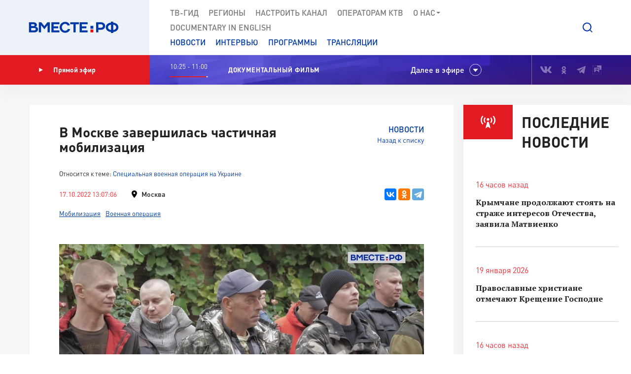

--- FILE ---
content_type: application/x-javascript; charset=UTF-8
request_url: https://vmeste-rf.tv/news/v-moskve-zavershilas-chastichnaya-mobilizatsiya/?bxrand=1768982290988
body_size: 2582
content:
{'js':['/bitrix/js/ui/dexie/dist/dexie3.bundle.js','/bitrix/js/main/core/core_ls.js','/bitrix/js/main/core/core_fx.js','/bitrix/js/main/core/core_frame_cache.js','/bitrix/js/main/popup/dist/main.popup.bundle.js'],'lang':{'LANGUAGE_ID':'ru','FORMAT_DATE':'DD.MM.YYYY','FORMAT_DATETIME':'DD.MM.YYYY HH:MI:SS','COOKIE_PREFIX':'BITRIX_SM','SERVER_TZ_OFFSET':'10800','UTF_MODE':'Y','SITE_ID':'s1','SITE_DIR':'/','USER_ID':'','SERVER_TIME':'1768982293','USER_TZ_OFFSET':'0','USER_TZ_AUTO':'Y','bitrix_sessid':'c42122351500ac4474f46472c7630bb2'},'css':['/bitrix/js/ui/design-tokens/dist/ui.design-tokens.css','/bitrix/js/ui/fonts/opensans/ui.font.opensans.css','/bitrix/js/main/popup/dist/main.popup.bundle.css','/local/templates/main/components/bitrix/news/news/bitrix/news.detail/.default/style.css','/local/templates/main/components/bitrix/news.list/news_main_search/style.css','/local/templates/main/components/bitrix/news.list/right_news_block/style.css'],'htmlCacheChanged':true,'isManifestUpdated':false,'dynamicBlocks':[{'ID':'bxdynamic_ncNulJ','CONTENT':'			<div class=\"line header-mid-line\">\n		<div class=\"header-mid-ether\">\n			<a class=\"btn-ether\" href=\"/live/\"><i class=\"icon-play\"><\/i>Прямой эфир<\/a>\n		<\/div>\n		<ul class=\"header-mid-seti seti-list\">\n			<li><a class=\"vk\" href=\"https://vk.com/vmeste_rf\" target=\"_blank\" title=\"Вместе-РФ во ВКонтакте\"><\/a><\/li>\n<li><a class=\"ok\" href=\"https://ok.ru/vmesterf\" target=\"_blank\" title=\"Вместе-РФ в Одноклассниках\"><\/a><\/li>\n<!--<li><a class=\"tw\" href=\"https://twitter.com/vmesterf\" target=\"_blank\" title=\"Вместе-РФ в Twitter\"><\/a><\/li>\n<li><a class=\"fb\" href=\"https://ru-ru.facebook.com/VMESTE.RF/\" target=\"_blank\" title=\"Вместе-РФ в Facebook\"><\/a><\/li>\n<li><a class=\"gp\" href=\"#\" title=\"Наша страница в Гугл-плюс\"><\/a><\/li>-->\n<li><a class=\"tg\" href=\"/\" target=\"_blank\" title=\"Вместе-РФ в Телеграме\"><\/a><\/li>\n<!--<li><a class=\"in\" href=\"https://www.instagram.com/vmesterftv/\" target=\"_blank\" title=\"Вместе-РФ в Instagram\"><\/a><\/li>-->\n<li><a class=\"rt\" href=\"https://rutube.ru/video/person/23349009/\" target=\"_blank\" title=\"Вместе-РФ в RUTUBE\"><\/a><\/li>		<\/ul>\n		<div class=\"header-mid-now\">\n			<div class=\"now-time\">\n				<div class=\"now-time-data\">10:25 - 11:00<\/div>\n\n				<div class=\"now-time-line\">\n					<span style=\"width: 94.285714285714%;\"\n						  title=\"Прошло 94.285714285714% времени телепередачи\"><\/span>\n				<\/div>\n			<\/div>\n			<div class=\"now-note\">\n				<span>Документальный фильм <\/span>			<\/div>\n			<div class=\"next\">Далее в эфире<\/div>\n		<\/div>\n		<div class=\"header-mob-programs\">\n			<a class=\"mob-programs-btn js-programs-toggle\" role=\"button\">Показать программу<\/a>\n		<\/div>\n	<\/div><!-- END header-mid-line -->\n			<div class=\"line header-btm-line\">\n			<div class=\"header-btm-title\">Далее <br>в эфире<\/div>\n			<div class=\"header-btm-programs js-programs-slider\">\n															<div class=\"program-slide\">\n							<div class=\"program-time\"><i\n									class=\"icon-clocks-red\"><\/i>11:00 – 11:15							<\/div>\n							<div class=\"program-text\">\n								<span class=\"program-title program-title__hover\">НОВОСТИ<\/span>\n								<span class=\"program-note\">\n																	<\/span>\n															<\/div>\n						<\/div>\n											<div class=\"program-slide\">\n							<div class=\"program-time\"><i\n									class=\"icon-clocks-red\"><\/i>11:15 – 11:20							<\/div>\n							<div class=\"program-text\">\n								<span class=\"program-title program-title__hover\">Сенат. Интервью<\/span>\n								<span class=\"program-note\">\n																	<\/span>\n															<\/div>\n						<\/div>\n											<div class=\"program-slide\">\n							<div class=\"program-time\"><i\n									class=\"icon-clocks-red\"><\/i>11:20 – 11:30							<\/div>\n							<div class=\"program-text\">\n								<span class=\"program-title \">Обзор «Российской газеты». Выпуск 19 января 2026 года<\/span>\n								<span class=\"program-note\">\n																	<\/span>\n																										<a class=\"program-link\" href=\"/programs/69613/obzor-rossiyskoy-gazety-vypusk-19-yanvarya-2026-goda/\"><\/a>\n															<\/div>\n						<\/div>\n											<div class=\"program-slide\">\n							<div class=\"program-time\"><i\n									class=\"icon-clocks-red\"><\/i>11:30 – 12:00							<\/div>\n							<div class=\"program-text\">\n								<span class=\"program-title \">Спецпроект. Документальный фильм «Государева дорога»<\/span>\n								<span class=\"program-note\">\n																	<\/span>\n																										<a class=\"program-link\" href=\"/programs/32324/spetsproekt-dokumentalnyy-film-gosudareva-doroga/\"><\/a>\n															<\/div>\n						<\/div>\n											<div class=\"program-slide\">\n							<div class=\"program-time\"><i\n									class=\"icon-clocks-red\"><\/i>12:00 – 12:05							<\/div>\n							<div class=\"program-text\">\n								<span class=\"program-title program-title__hover\">НОВОСТИ<\/span>\n								<span class=\"program-note\">\n																	<\/span>\n															<\/div>\n						<\/div>\n											<div class=\"program-slide\">\n							<div class=\"program-time\"><i\n									class=\"icon-clocks-red\"><\/i>12:05 – 12:15							<\/div>\n							<div class=\"program-text\">\n								<span class=\"program-title \">«Парламентская газета». Обзор номера 16 января 2026 года<\/span>\n								<span class=\"program-note\">\n																	<\/span>\n																										<a class=\"program-link\" href=\"/programs/28337/parlamentskaya-gazeta-obzor-nomera-16-yanvarya-2026-goda/\"><\/a>\n															<\/div>\n						<\/div>\n											<div class=\"program-slide\">\n							<div class=\"program-time\"><i\n									class=\"icon-clocks-red\"><\/i>12:15 – 12:25							<\/div>\n							<div class=\"program-text\">\n								<span class=\"program-title program-title__hover\">Актуальное интервью<\/span>\n								<span class=\"program-note\">\n																	<\/span>\n															<\/div>\n						<\/div>\n											<div class=\"program-slide\">\n							<div class=\"program-time\"><i\n									class=\"icon-clocks-red\"><\/i>12:25 – 12:45							<\/div>\n							<div class=\"program-text\">\n								<span class=\"program-title \">Знакомьтесь – сенатор Писарева<\/span>\n								<span class=\"program-note\">\n																	<\/span>\n																										<a class=\"program-link\" href=\"/programs/36744/znakomtes-senator-pisareva/\"><\/a>\n															<\/div>\n						<\/div>\n											<div class=\"program-slide\">\n							<div class=\"program-time\"><i\n									class=\"icon-clocks-red\"><\/i>12:45 – 12:55							<\/div>\n							<div class=\"program-text\">\n								<span class=\"program-title \">На законных основаниях. Закон о социальном вкладе <\/span>\n								<span class=\"program-note\">\n																	<\/span>\n																										<a class=\"program-link\" href=\"/programs/45264/na-zakonnykh-osnovaniyakh-zakon-o-sotsialnom-vklade-/\"><\/a>\n															<\/div>\n						<\/div>\n											<div class=\"program-slide\">\n							<div class=\"program-time\"><i\n									class=\"icon-clocks-red\"><\/i>12:55 – 13:00							<\/div>\n							<div class=\"program-text\">\n								<span class=\"program-title program-title__hover\">Сенат. Репортаж<\/span>\n								<span class=\"program-note\">\n																	<\/span>\n															<\/div>\n						<\/div>\n											<div class=\"program-slide\">\n							<div class=\"program-time\"><i\n									class=\"icon-clocks-red\"><\/i>13:00 – 13:05							<\/div>\n							<div class=\"program-text\">\n								<span class=\"program-title program-title__hover\">НОВОСТИ<\/span>\n								<span class=\"program-note\">\n																	<\/span>\n															<\/div>\n						<\/div>\n											<div class=\"program-slide\">\n							<div class=\"program-time\"><i\n									class=\"icon-clocks-red\"><\/i>13:05 – 13:15							<\/div>\n							<div class=\"program-text\">\n								<span class=\"program-title \">Региональная пресса. Выпуск 13 января 2026 года<\/span>\n								<span class=\"program-note\">\n																	<\/span>\n																										<a class=\"program-link\" href=\"/programs/44336/regionalnaya-pressa-vypusk-13-yanvarya-2026-goda/\"><\/a>\n															<\/div>\n						<\/div>\n											<div class=\"program-slide\">\n							<div class=\"program-time\"><i\n									class=\"icon-clocks-red\"><\/i>13:15 – 13:30							<\/div>\n							<div class=\"program-text\">\n								<span class=\"program-title \">Инженеры. Иконоскоп Зворыкина <\/span>\n								<span class=\"program-note\">\n																	<\/span>\n																										<a class=\"program-link\" href=\"/programs/tsikl-inzhenery/inzhenery-ikonoskop-zvorykina-/\"><\/a>\n															<\/div>\n						<\/div>\n											<div class=\"program-slide\">\n							<div class=\"program-time\"><i\n									class=\"icon-clocks-red\"><\/i>13:30 – 14:00							<\/div>\n							<div class=\"program-text\">\n								<span class=\"program-title program-title__hover\">Документальный фильм &quot;Настоящее&quot;<\/span>\n								<span class=\"program-note\">\n																	<\/span>\n															<\/div>\n						<\/div>\n											<div class=\"program-slide\">\n							<div class=\"program-time\"><i\n									class=\"icon-clocks-red\"><\/i>14:00 – 14:05							<\/div>\n							<div class=\"program-text\">\n								<span class=\"program-title program-title__hover\">НОВОСТИ<\/span>\n								<span class=\"program-note\">\n																	<\/span>\n															<\/div>\n						<\/div>\n											<div class=\"program-slide\">\n							<div class=\"program-time\"><i\n									class=\"icon-clocks-red\"><\/i>14:05 – 14:15							<\/div>\n							<div class=\"program-text\">\n								<span class=\"program-title program-title__hover\">Сенат. Репортаж<\/span>\n								<span class=\"program-note\">\n																	<\/span>\n															<\/div>\n						<\/div>\n											<div class=\"program-slide\">\n							<div class=\"program-time\"><i\n									class=\"icon-clocks-red\"><\/i>14:15 – 14:30							<\/div>\n							<div class=\"program-text\">\n								<span class=\"program-title \">Наша марка. Дагестанское гостеприимство<\/span>\n								<span class=\"program-note\">\n																	<\/span>\n																										<a class=\"program-link\" href=\"/programs/213/our-brand-dagestani-hospitality/\"><\/a>\n															<\/div>\n						<\/div>\n											<div class=\"program-slide\">\n							<div class=\"program-time\"><i\n									class=\"icon-clocks-red\"><\/i>14:30 – 15:00							<\/div>\n							<div class=\"program-text\">\n								<span class=\"program-title \">«Я тебя знаю». Зарайск<\/span>\n								<span class=\"program-note\">\n																	<\/span>\n																										<a class=\"program-link\" href=\"/programs/tsikl-ya-tebya-znayu/ya-tebya-znayu-zaraysk-/\"><\/a>\n															<\/div>\n						<\/div>\n											<div class=\"program-slide\">\n							<div class=\"program-time\"><i\n									class=\"icon-clocks-red\"><\/i>15:00							<\/div>\n							<div class=\"program-text\">\n								<span class=\"program-title program-title__hover\">НОВОСТИ<\/span>\n								<span class=\"program-note\">\n																	<\/span>\n															<\/div>\n						<\/div>\n												<\/div><!-- END header-btm-programs -->\n		<\/div><!-- END header-btm-line -->\n	\n','HASH':'aa5d6108a19f','PROPS':{'ID':'ncNulJ','CONTAINER_ID':'','USE_BROWSER_STORAGE':false,'AUTO_UPDATE':true,'USE_ANIMATION':false,'CSS':[],'JS':[],'BUNDLE_JS':[],'BUNDLE_CSS':[],'STRINGS':[]}}],'spread':[]}

--- FILE ---
content_type: image/svg+xml
request_url: https://vmeste-rf.tv/local/templates/main/tpl/img/in-base-64/icon-telegram-white.svg
body_size: 606
content:
<svg width="18" height="18" viewBox="0 0 18 18" fill="none" xmlns="http://www.w3.org/2000/svg">
<path d="M0.317933 8.6787L4.46549 10.2267L6.07085 15.3895C6.17357 15.7202 6.57791 15.8424 6.84629 15.623L9.15821 13.7383C9.40055 13.5408 9.74573 13.531 9.99899 13.7148L14.1689 16.7422C14.456 16.9509 14.8627 16.7936 14.9347 16.4467L17.9894 1.7532C18.068 1.37424 17.6956 1.0581 17.3348 1.19766L0.313073 7.76412C-0.106987 7.92612 -0.103327 8.52084 0.317933 8.6787ZM5.81213 9.40266L13.918 4.41024C14.0637 4.32078 14.2136 4.51776 14.0885 4.6338L7.39877 10.8522C7.16363 11.0711 7.01195 11.364 6.96899 11.6819L6.74111 13.3707C6.71093 13.5962 6.39419 13.6186 6.33197 13.4003L5.45555 10.3208C5.35517 9.9696 5.50145 9.59442 5.81213 9.40266Z" fill="white"/>
</svg>
